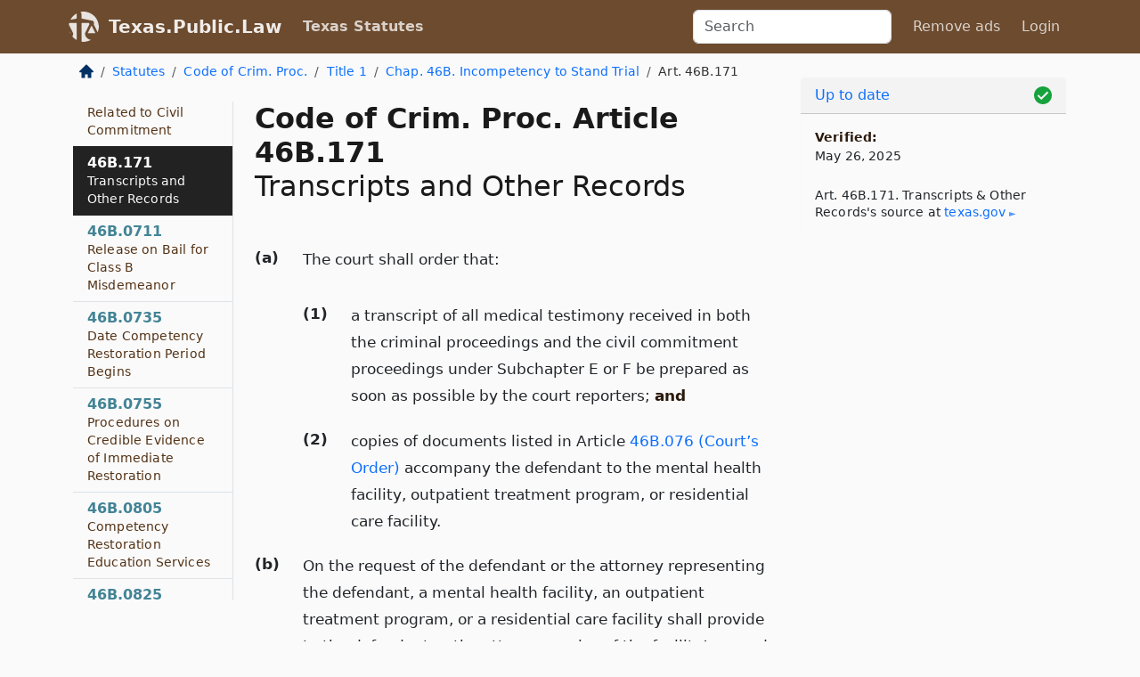

--- FILE ---
content_type: text/html; charset=utf-8
request_url: https://texas.public.law/statutes/tex._code_of_crim._proc._article_46b.171
body_size: 7443
content:
<!DOCTYPE html>
<html lang='en'>
<head>
<meta charset='utf-8'>
<meta content='width=device-width, initial-scale=1, shrink-to-fit=no' name='viewport'>
<meta content='ie=edge' http-equiv='x-ua-compatible'>
  <!-- Google tag (gtag.js) -->
  <script async src="https://www.googletagmanager.com/gtag/js?id=G-H4FE23NSBJ" crossorigin="anonymous"></script>
  <script>
    window.dataLayer = window.dataLayer || [];
    function gtag(){dataLayer.push(arguments);}
    gtag('js', new Date());

    gtag('config', 'G-H4FE23NSBJ');
  </script>

<!-- Metadata -->
<title>Texas Code of Criminal Procedure Article 46B.171 – Transcripts and Other Records</title>
<meta content='The court shall order that, a transcript of all medical testimony received in both the criminal proceedings and the civil commitment proceedings…' name='description'>

<link rel="canonical" href="https://texas.public.law/statutes/tex._code_of_crim._proc._article_46b.171">

    <!-- Twitter Meta Tags -->
    <meta name="twitter:card"        content="summary">
    <meta name="twitter:site"        content="@law_is_code">
    <meta name="twitter:title"       content="Texas Code of Criminal Procedure Article 46B.171 – Transcripts and Other Records">
    <meta name="twitter:description" content="The court shall order that, a transcript of all medical testimony received in both the criminal proceedings and the civil commitment proceedings…">

    <!-- Facebook Meta Tags -->
    <meta property="og:type"         content="article">
    <meta property="og:url"          content="https://texas.public.law/statutes/tex._code_of_crim._proc._article_46b.171">
    <meta property="og:title"        content="Texas Code of Criminal Procedure Article 46B.171 – Transcripts and Other Records">
    <meta property="og:determiner"   content="the">
    <meta property="og:description"  content="The court shall order that, a transcript of all medical testimony received in both the criminal proceedings and the civil commitment proceedings…">

    <meta property="article:author"  content="Tex. Legislature">

    <meta property="article:section" content="Code of Criminal Procedure">

    <!-- Apple Meta Tags -->
    <meta property="og:site_name"     content="Texas.Public.Law">

    <!-- LinkedIn Meta Tags -->
    <meta property="og:title"        content="Texas Code of Criminal Procedure Article 46B.171 – Transcripts and Other Records" name="title">

        <!-- Jurisdiction Icon -->

        <meta name="twitter:image"       content="https://texas.public.law/assets/jurisdiction/texas-c954d87af14b523b19b292236af483242aa1ca9007e0b96080fd9afcd3928858.png">
        <meta name="twitter:image:alt"   content="Texas icon">
        
        <link rel="apple-touch-icon"     href="https://texas.public.law/assets/jurisdiction/256x256/texas-178e7f7dd689fa81d78879372c59764dd65e7a08331c87f39f8232d2a004a913.png" sizes="256x256" >
        <meta property="og:image"        content="https://texas.public.law/assets/jurisdiction/256x256/texas-178e7f7dd689fa81d78879372c59764dd65e7a08331c87f39f8232d2a004a913.png">
        <meta property="og:image:type"   content="image/png">
        <meta property="og:image:width"  content="256">
        <meta property="og:image:height" content="256">
        <meta property="og:image:alt"    content="Texas icon">

<!-- CSS -->
<link rel="stylesheet" href="/assets/themes/texas-35119bae87c4848c7701319858ce77eecfe83ef8c5ef7cb5a90fc343078a3972.css">
<!-- Favicons -->
<!-- Platform-independent .ico -->
<link rel="icon" type="image/x-icon" href="/assets/favicon/favicon-1971bb419bcff8b826acfc6d31b7bcdaa84e2b889fb346f139d81d504e21301c.ico">
<!-- Generic Favicon -->
<link rel="icon" type="image/png" href="/assets/favicon/favicon-196x196-1a89cdc4f55cce907983623a3705b278153a4a7c3f4e937224c2f68263cdf079.png" sizes="196x196">
<!-- Apple -->
<link rel="icon" type="image/png" href="/assets/favicon/apple-touch-icon-152x152-34df06b5e2e93efe4b77219bb2f7c625e82b95f0bdadc5b066ec667d56fd329d.png" sizes="196x196">
<!-- Microsoft favicons -->
<meta content='#FFFFFF' name='msapplication-TileColor'>
<meta content='https://california.public.law/assets/favicon/mstile-144x144-1ff51a60a42438151b0aa8d2b8ecdaa867d9af9ede744983626c8263eb9051c5.png' name='msapplication-TileImage'>
<meta content='https://california.public.law/assets/favicon/mstile-310x150-ae54f5e235f629e5bbc1b3787980a0a0c790ccaaf7e6153f46e35480b9460a78.png' name='msapplication-wide310x150logo'>
<meta content='https://california.public.law/assets/favicon/mstile-310x310-c954d87af14b523b19b292236af483242aa1ca9007e0b96080fd9afcd3928858.png' name='msapplication-square310x310logo'>

<!-- Structured Data -->


  <script type="text/javascript" 
          async="async" 
          data-noptimize="1" 
          data-cfasync="false" 
          src="//scripts.pubnation.com/tags/94287298-70cd-4370-b788-e4f2e9fa8c06.js">
  </script>

</head>



<body data-environment="production" data-parent-path="/statutes/tex._code_of_crim._proc._title_1_chapter_46b" data-revision-ruby="2.2.29" data-revision-ts="2.1.14" data-sentry-dsn-javascript="https://bab07efcc3f7485259f5baf1f2b14d4b@o118555.ingest.us.sentry.io/4509024199901184" data-statute-number="46B.171">

<!-- Logo and Navbar -->
<nav class='navbar navbar-expand-lg navbar-dark d-print-none' id='top-navbar'>
<div class='container'>
<a class='navbar-brand' href='https://texas.public.law'>
<img alt="Public.Law logo" height="34" width="34" src="/assets/logo/logo-white-on-transparent-68px-8727330fcdef91e245320acd7eb218bf7c3fc280a9ac48873293e89c65f1557a.png">
</a>
<a class='navbar-brand' href='https://texas.public.law'>
Texas.Public.Law
</a>
<button aria-controls='navbarSupportedContent' aria-expanded='false' aria-label='Toggle navigation' class='navbar-toggler' data-bs-target='#navbarSupportedContent' data-bs-toggle='collapse' type='button'>
<span class='navbar-toggler-icon'></span>
</button>
<div class='collapse navbar-collapse' id='navbarSupportedContent'>
<ul class='navbar-nav me-auto'>
<li class='nav-item active'>
<a class='nav-link' href='/statutes'>Texas Statutes</a>
</li>
<!-- Hack to add the ORCP if this is the Oregon site -->
</ul>
<!-- Small search form -->
<form class="form-inline my-2 my-lg-0 me-2" action="/search" accept-charset="UTF-8" method="get"><input type="search" name="term" id="term" value="" class="form-control mr-sm-2" placeholder="Search" aria-label="Search">
</form>
<ul class='navbar-nav me-right'>
<li class="nav-item rounded ms-1 me-1"><a class="nav-link rounded ms-1 me-1" href="https://www.public.law/pricing">Remove ads</a></li>
<li class="nav-item"><a class="nav-link" href="/users/sign_in">Login</a></li>
</ul>
</div>
</div>
</nav>

<div class='container'>
<div class='row'>
<div class='col-sm-10 col-print-12'>
<div class='d-print-none mb-4'>
  <script type="application/ld+json">
{"@context":"https://schema.org","@type":"BreadcrumbList","itemListElement":[{"@type":"ListItem","position":1,"item":"https://texas.public.law/","name":"\u003cimg alt=\"Home\" height=\"16\" width=\"16\" src=\"/assets/home-bdfd622f0da71bdae5658d6657246217fd7f910da9dce4be94da15f81e831120.svg\"\u003e"},{"@type":"ListItem","position":2,"item":"https://texas.public.law/statutes","name":"Statutes"},{"@type":"ListItem","position":3,"item":"https://texas.public.law/statutes/tex._code_of_crim._proc.","name":"Code of Crim. Proc."},{"@type":"ListItem","position":4,"item":"https://texas.public.law/statutes/tex._code_of_crim._proc._title_1","name":"Title 1"},{"@type":"ListItem","position":5,"item":"https://texas.public.law/statutes/tex._code_of_crim._proc._title_1_chapter_46b","name":"Chap. 46B. Incompetency to Stand Trial"},{"@type":"ListItem","position":6,"item":"https://texas.public.law/statutes/tex._code_of_crim._proc._article_46b.171","name":"Art. 46B.171"}]}
</script>

<nav aria-label="breadcrumb">
  <ol class="breadcrumb">
      <li class="breadcrumb-item">
        <a href="https://texas.public.law/"><img alt="Home" height="16" width="16" src="/assets/home-bdfd622f0da71bdae5658d6657246217fd7f910da9dce4be94da15f81e831120.svg"></a>
      </li>
      <li class="breadcrumb-item">
        <a href="https://texas.public.law/statutes">Statutes</a>
      </li>
      <li class="breadcrumb-item">
        <a href="https://texas.public.law/statutes/tex._code_of_crim._proc.">Code of Crim. Proc.</a>
      </li>
      <li class="breadcrumb-item">
        <a href="https://texas.public.law/statutes/tex._code_of_crim._proc._title_1">Title 1</a>
      </li>
      <li class="breadcrumb-item">
        <a href="https://texas.public.law/statutes/tex._code_of_crim._proc._title_1_chapter_46b">Chap. 46B. Incompetency to Stand Trial</a>
      </li>
    
      <li class="breadcrumb-item active" aria-current="page">
        Art. 46B.171
      </li>
  </ol>
</nav> 

</div>


<div class='row'>
<div class='col-sm order-last'>
<article>
<div id='leaf-page-title'>
<h1 id='number_and_name'>
<span class='meta-name-and-number'>
<span class='d-none d-print-inline'>
Tex.
</span>
Code of Crim. Proc. Article 46B.171
</span>
<br>
<span id='name'>
Transcripts and Other Records
</span>
</h1>
</div>

<hr class='d-none d-print-block top'>
<div id='leaf-statute-body'>
<section class="level-0 non-meta outline"><h2>(a)</h2> The court shall order that:</section>
<section class="level-1 non-meta outline"><h3>(1)</h3> a transcript of all medical testimony received in both the criminal proceedings and the civil commitment proceedings under Subchapter E or F be prepared as soon as possible by the court reporters; <strong>and</strong></section>
<section class="level-1 non-meta outline"><h3>(2)</h3> copies of documents listed in Article <a href="/statutes/tex._code_of_crim._proc._article_46b.076">46B.076 (Court’s Order)</a> accompany the defendant to the mental health facility, outpatient treatment program, or residential care facility.</section>
<section class="level-0 non-meta outline"><h2>(b)</h2> On the request of the defendant or the attorney representing the defendant, a mental health facility, an outpatient treatment program, or a residential care facility shall provide to the defendant or the attorney copies of the facility’s records regarding the defendant.</section>
<section class="meta non-outline">Added by Acts 2003, 78th Leg., ch. 35, Sec. 1, eff. Jan. 1, 2004.</section>
<section class="meta non-outline">Amended by:</section>
<section class="meta non-outline">Acts 2005, 79th Leg., Ch. 324 (S.B. <a href="http://www.legis.state.tx.us/tlodocs/79R/billtext/html/SB00679F.HTM">679</a>), Sec. 34, eff. September 1, 2005.</section>
<section class="meta non-outline">Acts 2007, 80th Leg., R.S., Ch. 1307 (S.B. <a href="http://www.legis.state.tx.us/tlodocs/80R/billtext/html/SB00867F.HTM">867</a>), Sec. 19, eff. September 1, 2007.</section>


<div class='d-print-none mt-5'>
<hr style='width: 33%; margin-left: 0;'>
<p class='small' style='line-height: 1.4em; letter-spacing: 0.01rem;'>
<cite>
<i>Source:</i>
<i>Article 46B.171 — Transcripts and Other Records</i>,<code> <a id="footer-source-link" rel="nofollow" href="https://statutes.capitol.texas.gov/Docs/CR/htm/CR.46B.htm#46B.171">https://statutes.&shy;capitol.&shy;texas.&shy;gov/Docs/CR/htm/CR.&shy;46B.&shy;htm#46B.&shy;171</a></code> (accessed May 26, 2025).
</cite>
</p>
</div>

</div>
</article>
</div>
<div class='col-sm-3 order-first d-none d-md-block d-print-none'>
<main class='sticky-top'>
<div class='d-flex flex-column align-items-stretch'>
<div class='list-group list-group-flush scrollarea border-end' id='sibling-nav'>
<a class='list-group-item list-group-item-action' href='tex._code_of_crim._proc._article_46b.001' id='n46B.001'>46B.001<br><span class='name'>Definitions</span></a>
<a class='list-group-item list-group-item-action' href='tex._code_of_crim._proc._article_46b.002' id='n46B.002'>46B.002<br><span class='name'>Applicability</span></a>
<a class='list-group-item list-group-item-action' href='tex._code_of_crim._proc._article_46b.003' id='n46B.003'>46B.003<br><span class='name'>Incompetency</span></a>
<a class='list-group-item list-group-item-action' href='tex._code_of_crim._proc._article_46b.004' id='n46B.004'>46B.004<br><span class='name'>Raising Issue of Incompetency to Stand Trial</span></a>
<a class='list-group-item list-group-item-action' href='tex._code_of_crim._proc._article_46b.005' id='n46B.005'>46B.005<br><span class='name'>Determining Incompetency to Stand Trial</span></a>
<a class='list-group-item list-group-item-action' href='tex._code_of_crim._proc._article_46b.006' id='n46B.006'>46B.006<br><span class='name'>Appointment of and Representation by Counsel</span></a>
<a class='list-group-item list-group-item-action' href='tex._code_of_crim._proc._article_46b.007' id='n46B.007'>46B.007<br><span class='name'>Admissibility of Statements and Certain Other Evidence</span></a>
<a class='list-group-item list-group-item-action' href='tex._code_of_crim._proc._article_46b.008' id='n46B.008'>46B.008<br><span class='name'>Rules of Evidence</span></a>
<a class='list-group-item list-group-item-action' href='tex._code_of_crim._proc._article_46b.009' id='n46B.009'>46B.009<br><span class='name'>Time Credits</span></a>
<a class='list-group-item list-group-item-action' href='tex._code_of_crim._proc._article_46b.010' id='n46B.010'>46B.010<br><span class='name'>Mandatory Dismissal of Misdemeanor Charges</span></a>
<a class='list-group-item list-group-item-action' href='tex._code_of_crim._proc._article_46b.011' id='n46B.011'>46B.011<br><span class='name'>Appeals</span></a>
<a class='list-group-item list-group-item-action' href='tex._code_of_crim._proc._article_46b.012' id='n46B.012'>46B.012<br><span class='name'>Compliance with Chapter</span></a>
<a class='list-group-item list-group-item-action' href='tex._code_of_crim._proc._article_46b.013' id='n46B.013'>46B.013<br><span class='name'>Use of Electronic Broadcast System in Certain Proceedings Under This Chapter</span></a>
<a class='list-group-item list-group-item-action' href='tex._code_of_crim._proc._article_46b.0021' id='n46B.0021'>46B.0021<br><span class='name'>Facility Designation</span></a>
<a class='list-group-item list-group-item-action' href='tex._code_of_crim._proc._article_46b.021' id='n46B.021'>46B.021<br><span class='name'>Appointment of Experts</span></a>
<a class='list-group-item list-group-item-action' href='tex._code_of_crim._proc._article_46b.022' id='n46B.022'>46B.022<br><span class='name'>Experts: Qualifications</span></a>
<a class='list-group-item list-group-item-action' href='tex._code_of_crim._proc._article_46b.023' id='n46B.023'>46B.023<br><span class='name'>Custody Status</span></a>
<a class='list-group-item list-group-item-action' href='tex._code_of_crim._proc._article_46b.024' id='n46B.024'>46B.024<br><span class='name'>Factors Considered in Examination</span></a>
<a class='list-group-item list-group-item-action' href='tex._code_of_crim._proc._article_46b.025' id='n46B.025'>46B.025<br><span class='name'>Expert’s Report</span></a>
<a class='list-group-item list-group-item-action' href='tex._code_of_crim._proc._article_46b.026' id='n46B.026'>46B.026<br><span class='name'>Report Deadline</span></a>
<a class='list-group-item list-group-item-action' href='tex._code_of_crim._proc._article_46b.027' id='n46B.027'>46B.027<br><span class='name'>Compensation of Experts</span></a>
<a class='list-group-item list-group-item-action' href='tex._code_of_crim._proc._article_46b.051' id='n46B.051'>46B.051<br><span class='name'>Trial Before Judge or Jury</span></a>
<a class='list-group-item list-group-item-action' href='tex._code_of_crim._proc._article_46b.052' id='n46B.052'>46B.052<br><span class='name'>Jury Verdict</span></a>
<a class='list-group-item list-group-item-action' href='tex._code_of_crim._proc._article_46b.053' id='n46B.053'>46B.053<br><span class='name'>Procedure After Finding of Competency</span></a>
<a class='list-group-item list-group-item-action' href='tex._code_of_crim._proc._article_46b.054' id='n46B.054'>46B.054<br><span class='name'>Uncontested Incompetency</span></a>
<a class='list-group-item list-group-item-action' href='tex._code_of_crim._proc._article_46b.055' id='n46B.055'>46B.055<br><span class='name'>Procedure After Finding of Incompetency</span></a>
<a class='list-group-item list-group-item-action' href='tex._code_of_crim._proc._article_46b.071' id='n46B.071'>46B.071<br><span class='name'>Options on Determination of Incompetency</span></a>
<a class='list-group-item list-group-item-action' href='tex._code_of_crim._proc._article_46b.072' id='n46B.072'>46B.072<br><span class='name'>Release on Bail for Felony or Class a Misdemeanor</span></a>
<a class='list-group-item list-group-item-action' href='tex._code_of_crim._proc._article_46b.073' id='n46B.073'>46B.073<br><span class='name'>Commitment for Restoration to Competency</span></a>
<a class='list-group-item list-group-item-action' href='tex._code_of_crim._proc._article_46b.074' id='n46B.074'>46B.074<br><span class='name'>Competent Testimony Required</span></a>
<a class='list-group-item list-group-item-action' href='tex._code_of_crim._proc._article_46b.075' id='n46B.075'>46B.075<br><span class='name'>Transfer of Defendant to Facility or Program</span></a>
<a class='list-group-item list-group-item-action' href='tex._code_of_crim._proc._article_46b.076' id='n46B.076'>46B.076<br><span class='name'>Court’s Order</span></a>
<a class='list-group-item list-group-item-action' href='tex._code_of_crim._proc._article_46b.077' id='n46B.077'>46B.077<br><span class='name'>Individual Treatment Program</span></a>
<a class='list-group-item list-group-item-action' href='tex._code_of_crim._proc._article_46b.078' id='n46B.078'>46B.078<br><span class='name'>Charges Subsequently Dismissed</span></a>
<a class='list-group-item list-group-item-action' href='tex._code_of_crim._proc._article_46b.079' id='n46B.079'>46B.079<br><span class='name'>Notice and Report to Court</span></a>
<a class='list-group-item list-group-item-action' href='tex._code_of_crim._proc._article_46b.080' id='n46B.080'>46B.080<br><span class='name'>Extension of Order</span></a>
<a class='list-group-item list-group-item-action' href='tex._code_of_crim._proc._article_46b.081' id='n46B.081'>46B.081<br><span class='name'>Return to Court</span></a>
<a class='list-group-item list-group-item-action' href='tex._code_of_crim._proc._article_46b.082' id='n46B.082'>46B.082<br><span class='name'>Transportation of Defendant to Court</span></a>
<a class='list-group-item list-group-item-action' href='tex._code_of_crim._proc._article_46b.083' id='n46B.083'>46B.083<br><span class='name'>Supporting Commitment Information Provided by Facility or Program</span></a>
<a class='list-group-item list-group-item-action' href='tex._code_of_crim._proc._article_46b.084' id='n46B.084'>46B.084<br><span class='name'>Proceedings on Return of Defendant to Court</span></a>
<a class='list-group-item list-group-item-action' href='tex._code_of_crim._proc._article_46b.085' id='n46B.085'>46B.085<br><span class='name'>Subsequent Restoration Periods and Extensions of Those Periods Prohibited</span></a>
<a class='list-group-item list-group-item-action' href='tex._code_of_crim._proc._article_46b.086' id='n46B.086'>46B.086<br><span class='name'>Court-ordered Medications</span></a>
<a class='list-group-item list-group-item-action' href='tex._code_of_crim._proc._article_46b.0095' id='n46B.0095'>46B.0095<br><span class='name'>Maximum Period of Commitment or Program Participation Determined by Maximum Term for Offense</span></a>
<a class='list-group-item list-group-item-action' href='tex._code_of_crim._proc._article_46b.101' id='n46B.101'>46B.101<br><span class='name'>Applicability</span></a>
<a class='list-group-item list-group-item-action' href='tex._code_of_crim._proc._article_46b.102' id='n46B.102'>46B.102<br><span class='name'>Civil Commitment Hearing: Mental Illness</span></a>
<a class='list-group-item list-group-item-action' href='tex._code_of_crim._proc._article_46b.103' id='n46B.103'>46B.103<br><span class='name'>Civil Commitment Hearing: Intellectual Disability</span></a>
<a class='list-group-item list-group-item-action' href='tex._code_of_crim._proc._article_46b.104' id='n46B.104'>46B.104<br><span class='name'>Civil Commitment Placement: Finding of Violence</span></a>
<a class='list-group-item list-group-item-action' href='tex._code_of_crim._proc._article_46b.105' id='n46B.105'>46B.105<br><span class='name'>Transfer Following Civil Commitment Placement</span></a>
<a class='list-group-item list-group-item-action' href='tex._code_of_crim._proc._article_46b.106' id='n46B.106'>46B.106<br><span class='name'>Civil Commitment Placement: No Finding of Violence</span></a>
<a class='list-group-item list-group-item-action' href='tex._code_of_crim._proc._article_46b.107' id='n46B.107'>46B.107<br><span class='name'>Release of Defendant After Civil Commitment</span></a>
<a class='list-group-item list-group-item-action' href='tex._code_of_crim._proc._article_46b.108' id='n46B.108'>46B.108<br><span class='name'>Redetermination of Competency</span></a>
<a class='list-group-item list-group-item-action' href='tex._code_of_crim._proc._article_46b.109' id='n46B.109'>46B.109<br><span class='name'>Request by Head of Facility or Outpatient Treatment Provider</span></a>
<a class='list-group-item list-group-item-action' href='tex._code_of_crim._proc._article_46b.110' id='n46B.110'>46B.110<br><span class='name'>Motion by Defendant, Attorney Representing Defendant, or Attorney Representing State</span></a>
<a class='list-group-item list-group-item-action' href='tex._code_of_crim._proc._article_46b.111' id='n46B.111'>46B.111<br><span class='name'>Appointment of Examiners</span></a>
<a class='list-group-item list-group-item-action' href='tex._code_of_crim._proc._article_46b.112' id='n46B.112'>46B.112<br><span class='name'>Determination of Restoration with Agreement</span></a>
<a class='list-group-item list-group-item-action' href='tex._code_of_crim._proc._article_46b.113' id='n46B.113'>46B.113<br><span class='name'>Determination of Restoration Without Agreement</span></a>
<a class='list-group-item list-group-item-action' href='tex._code_of_crim._proc._article_46b.114' id='n46B.114'>46B.114<br><span class='name'>Transportation of Defendant to Court</span></a>
<a class='list-group-item list-group-item-action' href='tex._code_of_crim._proc._article_46b.115' id='n46B.115'>46B.115<br><span class='name'>Subsequent Redeterminations of Competency</span></a>
<a class='list-group-item list-group-item-action' href='tex._code_of_crim._proc._article_46b.116' id='n46B.116'>46B.116<br><span class='name'>Disposition on Determination of Competency</span></a>
<a class='list-group-item list-group-item-action' href='tex._code_of_crim._proc._article_46b.117' id='n46B.117'>46B.117<br><span class='name'>Disposition on Determination of Incompetency</span></a>
<a class='list-group-item list-group-item-action' href='tex._code_of_crim._proc._article_46b.151' id='n46B.151'>46B.151<br><span class='name'>Court Determination Related to Civil Commitment</span></a>
<a class='list-group-item list-group-item-action' href='tex._code_of_crim._proc._article_46b.171' id='n46B.171'>46B.171<br><span class='name'>Transcripts and Other Records</span></a>
<a class='list-group-item list-group-item-action' href='tex._code_of_crim._proc._article_46b.0711' id='n46B.0711'>46B.0711<br><span class='name'>Release on Bail for Class B Misdemeanor</span></a>
<a class='list-group-item list-group-item-action' href='tex._code_of_crim._proc._article_46b.0735' id='n46B.0735'>46B.0735<br><span class='name'>Date Competency Restoration Period Begins</span></a>
<a class='list-group-item list-group-item-action' href='tex._code_of_crim._proc._article_46b.0755' id='n46B.0755'>46B.0755<br><span class='name'>Procedures on Credible Evidence of Immediate Restoration</span></a>
<a class='list-group-item list-group-item-action' href='tex._code_of_crim._proc._article_46b.0805' id='n46B.0805'>46B.0805<br><span class='name'>Competency Restoration Education Services</span></a>
<a class='list-group-item list-group-item-action' href='tex._code_of_crim._proc._article_46b.0825' id='n46B.0825'>46B.0825<br><span class='name'>Administration of Medication While in Custody of Sheriff</span></a>
<a class='list-group-item list-group-item-action' href='tex._code_of_crim._proc._article_46b.0831' id='n46B.0831'>46B.0831<br><span class='name'>Determination Whether Defendant Is Manifestly Dangerous</span></a>
<a class='list-group-item list-group-item-action' href='tex._code_of_crim._proc._article_46b.1055' id='n46B.1055'>46B.1055<br><span class='name'>Modification of Order Following Inpatient Civil Commitment Placement</span></a>

</div>
</div>
</main>
</div>

</div>

</div>
<div class='col-sm-2 d-print-none d-none d-lg-block'>
<!-- Right Side Bar -->
<div class='card border-light mb-1 mt-3'>
<div class='card-header'>
<span>
<img alt="Green check means up to date." style="width: 20px; float: right; margin-top: 2px" width="20" height="20" src="/assets/checked-dark-green-2857f87605b971587a477f5d9beafb3c3a76b47b8a4b5dcecbf01b27418206c1.svg">
</span>
<span>
<a class="card-link" href="https://texas.public.law/statutes/information-about-updates">Up to date</a>
</span>
</div>
<div class='card-body'>
<p class='mb-1 card-text small' style='line-height: 1.5em; letter-spacing: 0.01rem'>
<strong>Verified:</strong>
<br>
May 26, 2025
</p>
<p class='card-text mt-4 small' style='line-height: 1.4em; letter-spacing: 0.01rem'>
<cite>
Art. 46B.171. Transcripts &amp; Other Records's source at
<a class="source-link external" rel="nofollow" href="https://statutes.capitol.texas.gov/Docs/CR/htm/CR.46B.htm#46B.171">texas​.gov</a>
</cite>
</p>
</div>
</div>






</div>
</div>
<hr class='bottom'>
<footer>
<div class='d-print-none'>
<div class='row'>
<div class='col-sm-3' id='stay-connected'>
<h2>Stay Connected</h2>
<p>
Join thousands of people who receive monthly site updates.
</p>
<p>
<a class='btn btn-primary' href='https://eepurl.com/dqx2dj' id='temp-subscribe' role='button'>Subscribe</a>
</p>
<p id='social-icons'>
<a href="https://www.instagram.com/law.is.code/"><img alt="Instagram" loading="lazy" decoding="async" height="50" width="50" src="/assets/social/instagram-logo-840401f66d7e41fb9696f8e077c49b550e669a1a613e2612a7ba18aa2c53776d.svg"></a>
<a href="https://www.facebook.com/PublicDotLaw"><img alt="Facebook" loading="lazy" decoding="async" height="50" width="50" src="/assets/social/facebook-logo-button-a44d2115afa1417c74235fd98657a42b6602af1b47332364fa6627a80e5a61ff.svg"></a>
<a href="https://twitter.com/law_is_code"><img alt="Twitter" loading="lazy" decoding="async" height="50" width="50" src="/assets/social/twitter-logo-button-39f7c16ed398ca50006cd9a20dc33da44f7110bc26dbe7ec8980cbd9fc44cdc6.svg"></a>
<a href="https://github.com/public-law/"><img alt="Our GitHub Page" loading="lazy" decoding="async" height="50" width="50" src="/assets/social/github-logo-b4302181192a1d29bb4b020699926827cea1717d423541ad0ec8b318cda6ff97.svg"></a>
</p>
</div>
<div class='col-sm-4'>
<h2>Get Legal Help</h2>
<p class='mb-4'>
The <a class="external" href="https://www.texasbar.com/">State Bar of Texas</a> runs a service for finding
an attorney in good standing. Initial consultations
are usually free or discounted: <a class="external" href="https://www.texasbar.com/AM/Template.cfm?Section=Lawyer_Referral_Service_LRIS_">Lawyer Referral &amp; Information Service (LRIS)</a>
</p>
<h2>Committed to Public Service</h2>
<p>
We will always provide free access to the current law. In addition,
<a href='https://blog.public.law/automatic-upgrade-for-non-profit-educational-and-govt-users/'>we provide special support</a>
for non-profit, educational, and government users. Through social
entre­pre­neurship, we’re lowering the cost of legal services and
increasing citizen access.
</p>
</div>
<div class='col-sm-5'>
<nav>
<h2>Navigate</h2>
<div class='row'>
<div class='col-sm-4'>
<ul class='compact'>
<li class='mb-2'><a href="https://www.public.law/legal-help-services">Find a Lawyer</a></li>
<li class='mb-2'><a href="https://blog.public.law">Blog</a></li>
<li class='mb-2'><a href="https://www.public.law/about-us">About Us</a></li>
<li class='mb-2'><a href="https://www.public.law/api-info">API</a></li>
<li class='mb-2'><a href="https://www.public.law/contact-us">Contact Us</a></li>
<li class='mb-2'><a href="https://www.public.law/blog">Reports</a></li>
<li class='mb-2'><a href="https://www.public.law/sources">Secondary Sources</a></li>
<li class='mb-2'><a href="https://www.public.law/privacy-policy">Privacy Policy</a></li>
</ul>
</div>
<div class='col-sm-8'>
<table class='table table-sm table-borderless table-light'>
<tbody>
<tr>
<th>California:</th>
<td><a href="https://california.public.law/codes">Codes</a></td>
</tr>
<tr>
<th>Colorado:</th>
<td><a href="https://colorado.public.law/statutes">C.R.S.</a></td>
</tr>
<tr>
<th>Florida:</th>
<td><a href="https://florida.public.law/statutes">Statutes</a></td>
</tr>
<tr>
<th>Nevada:</th>
<td><a href="https://nevada.public.law/statutes">NRS</a></td>
</tr>
<tr>
<th>New York:</th>
<td><a href="https://newyork.public.law/laws">Laws</a></td>
</tr>
<tr>
<th>Oregon:</th>
<td><a href="https://oregon.public.law/rules">OAR</a>, <a href="https://oregon.public.law/statutes">ORS</a></td>
</tr>
<tr>
<th>Texas:</th>
<td><a href="https://texas.public.law/statutes">Statutes</a></td>
</tr>
<tr>
<th>World:</th>
<td><a href="https://www.public.law/world/rome_statute">Rome Statute</a>, <a href="https://www.public.law/dictionary">International Dictionary</a></td>
</tr>
</tbody>
</table>
</div>
</div>
</nav>
</div>
</div>

</div>
<div class='d-none d-print-block'>
<p class='small'>
<i>Location:</i>
<code>https://texas.public.law/statutes/tex._code_of_crim._proc._article_46b.171</code>
</p>
<p class='small'>
<i>Original Source:</i>
<i>Article 46B.171 — Transcripts and Other Records</i>,
<code>https://statutes.&shy;capitol.&shy;texas.&shy;gov/Docs/CR/htm/CR.&shy;46B.&shy;htm#46B.&shy;171</code>
(last ac&shy;cessed May 10, 2025).
</p>

</div>
</footer>

<!-- Modal -->
<div class="modal fade" id="intentionallyBlankModal" tabindex="-1" aria-labelledby="intentionallyBlankModalLabel" aria-hidden="true">
    <div class="modal-dialog modal-dialog-centered">
      <div class="modal-content">
        <div class="modal-header">
          <h5 class="modal-title" id="intentionallyBlankModalLabel">Blank Outline Levels</h5>
          <button type="button" class="close" data-bs-dismiss="modal" aria-label="Close">
            <span aria-hidden="true">&times;</span>
          </button>
        </div>
        <div class="modal-body">
          <p>
          The legislature occasionally skips outline levels.
          For example:
          </p>

<pre>(3) A person may apply [...]
(4)(a) A person petitioning for relief [...]</pre>

          <p>
            In this example, <strong>(3)</strong>, <strong>(4)</strong>,
            and <strong>(4)(a)</strong> are all outline levels, but 
            <strong>(4)</strong> was
            omitted by its authors. It's only implied. This presents an
            interesting challenge when laying out the text. We've
            decided to display a blank section with this note, in order
            to aide readability.
          </p>

          <div class="alert alert-info" role="alert">
            <strong>Trust but verify.</strong>
              <cite>
                <a class="source-link external" rel="nofollow" href="https://statutes.capitol.texas.gov/Docs/CR/htm/CR.46B.htm#46B.171">Here is the original source for article 46B.171</a>
              </cite>
          </div>

          <p>
            Do you have an opinion about this solution?
            <a href="https://www.public.law/contact-us">Drop us a line.</a>
          </p>
        </div>
        <div class="modal-footer">
          <button type="button" class="btn btn-primary" data-bs-dismiss="modal">Close</button>
        </div>
      </div>
    </div>
  </div>

</div>
    <script src="https://js.sentry-cdn.com/bab07efcc3f7485259f5baf1f2b14d4b.min.js" crossorigin="anonymous"></script>

<script src="/assets/application-8807a6c505c369ecf132761755ed2343e2aa03aad8dedd9e32a7ca33c042fd94.js" type="module"></script>
</body>

</html>
